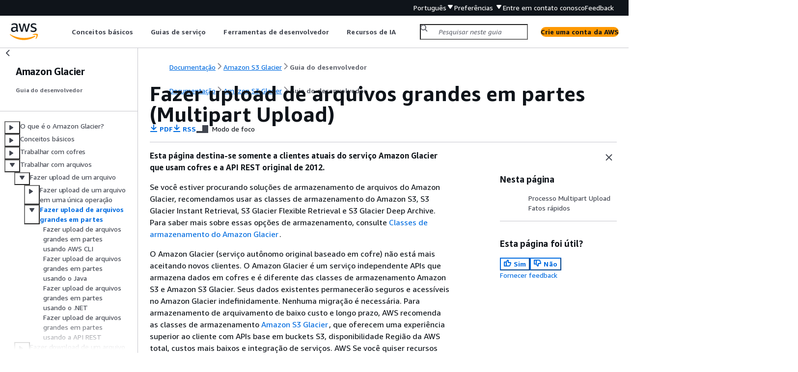

--- FILE ---
content_type: text/html
request_url: https://docs.aws.amazon.com/pt_br/amazonglacier/latest/dev/uploading-archive-mpu.html
body_size: 5838
content:
<!DOCTYPE html>
    <html xmlns="http://www.w3.org/1999/xhtml" lang="pt-BR"><head><meta http-equiv="Content-Type" content="text/html; charset=UTF-8" /><title>Fazer upload de arquivos grandes em partes (Multipart Upload) - Amazon Glacier</title><meta name="viewport" content="width=device-width,initial-scale=1" /><meta name="assets_root" content="/assets" /><meta name="target_state" content="uploading-archive-mpu" /><meta name="default_state" content="uploading-archive-mpu" /><link rel="icon" type="image/ico" href="/assets/images/favicon.ico" /><link rel="shortcut icon" type="image/ico" href="/assets/images/favicon.ico" /><link rel="canonical" href="https://docs.aws.amazon.com/pt_br/amazonglacier/latest/dev/uploading-archive-mpu.html" /><meta name="description" content="Exemplos de como fazer upload de arquivos grandes em partes no Amazon Glacier usando a Multipart Upload API." /><meta name="deployment_region" content="IAD" /><meta name="product" content="Amazon Glacier" /><meta name="guide" content="Guia do desenvolvedor" /><meta name="abstract" content="O Amazon Glacier oferece um serviço de armazenamento de baixo custo otimizado para armazenamento durável com atributos de segurança para backup e arquivamento de dados pouco usados, ou &#34;dados frios&#34;. O Guia do Desenvolvedor do Amazon Glacier explica como usar o serviço web Amazon Glacier para criar, configurar e gerenciar cofres e arquivos usando o Management Console e a API AWS do Amazon Glacier." /><meta name="guide-locale" content="pt_br" /><meta name="tocs" content="toc-contents.json" /><link rel="canonical" href="https://docs.aws.amazon.com/pt_br/amazonglacier/latest/dev/uploading-archive-mpu.html" /><link rel="alternative" href="https://docs.aws.amazon.com/id_id/amazonglacier/latest/dev/uploading-archive-mpu.html" hreflang="id-id" /><link rel="alternative" href="https://docs.aws.amazon.com/id_id/amazonglacier/latest/dev/uploading-archive-mpu.html" hreflang="id" /><link rel="alternative" href="https://docs.aws.amazon.com/de_de/amazonglacier/latest/dev/uploading-archive-mpu.html" hreflang="de-de" /><link rel="alternative" href="https://docs.aws.amazon.com/de_de/amazonglacier/latest/dev/uploading-archive-mpu.html" hreflang="de" /><link rel="alternative" href="https://docs.aws.amazon.com/amazonglacier/latest/dev/uploading-archive-mpu.html" hreflang="en-us" /><link rel="alternative" href="https://docs.aws.amazon.com/amazonglacier/latest/dev/uploading-archive-mpu.html" hreflang="en" /><link rel="alternative" href="https://docs.aws.amazon.com/es_es/amazonglacier/latest/dev/uploading-archive-mpu.html" hreflang="es-es" /><link rel="alternative" href="https://docs.aws.amazon.com/es_es/amazonglacier/latest/dev/uploading-archive-mpu.html" hreflang="es" /><link rel="alternative" href="https://docs.aws.amazon.com/fr_fr/amazonglacier/latest/dev/uploading-archive-mpu.html" hreflang="fr-fr" /><link rel="alternative" href="https://docs.aws.amazon.com/fr_fr/amazonglacier/latest/dev/uploading-archive-mpu.html" hreflang="fr" /><link rel="alternative" href="https://docs.aws.amazon.com/it_it/amazonglacier/latest/dev/uploading-archive-mpu.html" hreflang="it-it" /><link rel="alternative" href="https://docs.aws.amazon.com/it_it/amazonglacier/latest/dev/uploading-archive-mpu.html" hreflang="it" /><link rel="alternative" href="https://docs.aws.amazon.com/ja_jp/amazonglacier/latest/dev/uploading-archive-mpu.html" hreflang="ja-jp" /><link rel="alternative" href="https://docs.aws.amazon.com/ja_jp/amazonglacier/latest/dev/uploading-archive-mpu.html" hreflang="ja" /><link rel="alternative" href="https://docs.aws.amazon.com/ko_kr/amazonglacier/latest/dev/uploading-archive-mpu.html" hreflang="ko-kr" /><link rel="alternative" href="https://docs.aws.amazon.com/ko_kr/amazonglacier/latest/dev/uploading-archive-mpu.html" hreflang="ko" /><link rel="alternative" href="https://docs.aws.amazon.com/pt_br/amazonglacier/latest/dev/uploading-archive-mpu.html" hreflang="pt-br" /><link rel="alternative" href="https://docs.aws.amazon.com/pt_br/amazonglacier/latest/dev/uploading-archive-mpu.html" hreflang="pt" /><link rel="alternative" href="https://docs.aws.amazon.com/zh_cn/amazonglacier/latest/dev/uploading-archive-mpu.html" hreflang="zh-cn" /><link rel="alternative" href="https://docs.aws.amazon.com/zh_tw/amazonglacier/latest/dev/uploading-archive-mpu.html" hreflang="zh-tw" /><link rel="alternative" href="https://docs.aws.amazon.com/amazonglacier/latest/dev/uploading-archive-mpu.html" hreflang="x-default" /><meta name="feedback-item" content="S3" /><meta name="this_doc_product" content="Amazon Glacier" /><meta name="this_doc_guide" content="Guia do desenvolvedor" /><head xmlns="http://www.w3.org/1999/xhtml"> <script defer="" src="/assets/r/awsdocs-doc-page.2.0.0.js"></script><link href="/assets/r/awsdocs-doc-page.2.0.0.css" rel="stylesheet"/></head>
<script defer="" id="awsc-panorama-bundle" type="text/javascript" src="https://prod.pa.cdn.uis.awsstatic.com/panorama-nav-init.js" data-config="{'appEntity':'aws-documentation','region':'us-east-1','service':'glacier'}"></script><meta id="panorama-serviceSubSection" value="Guia do desenvolvedor" /><meta id="panorama-serviceConsolePage" value="Fazer upload de arquivos grandes em partes (Multipart Upload)" /></head><body class="awsdocs awsui"><div class="awsdocs-container"><awsdocs-header></awsdocs-header><awsui-app-layout id="app-layout" class="awsui-util-no-gutters" ng-controller="ContentController as $ctrl" header-selector="awsdocs-header" navigation-hide="false" navigation-width="$ctrl.navWidth" navigation-open="$ctrl.navOpen" navigation-change="$ctrl.onNavChange($event)" tools-hide="$ctrl.hideTools" tools-width="$ctrl.toolsWidth" tools-open="$ctrl.toolsOpen" tools-change="$ctrl.onToolsChange($event)"><div id="guide-toc" dom-region="navigation"><awsdocs-toc></awsdocs-toc></div><div id="main-column" dom-region="content" tabindex="-1"><awsdocs-view class="awsdocs-view"><div id="awsdocs-content"><head><title>Fazer upload de arquivos grandes em partes (Multipart Upload) - Amazon Glacier</title><meta name="pdf" content="glacier-dg.pdf#uploading-archive-mpu" /><meta name="rss" content="glacier-dev-guide-rss-updates.rss" /><meta name="forums" content="https://repost.aws/pt/tags/TAXOPAoohFRn26117HpzUNYQ" /><meta name="feedback" content="https://docs.aws.amazon.com/forms/aws-doc-feedback?hidden_service_name=S3&amp;topic_url=https://docs.aws.amazon.com/pt_br/amazonglacier/latest/dev/uploading-archive-mpu.html" /><meta name="feedback-yes" content="feedbackyes.html?topic_url=https://docs.aws.amazon.com/pt_br/amazonglacier/latest/dev/uploading-archive-mpu.html" /><meta name="feedback-no" content="feedbackno.html?topic_url=https://docs.aws.amazon.com/pt_br/amazonglacier/latest/dev/uploading-archive-mpu.html" /><meta name="keywords" content="Amazon Glacier,cofre do glacier,arquivamento do glacier" /><script type="application/ld+json">
{
    "@context" : "https://schema.org",
    "@type" : "BreadcrumbList",
    "itemListElement" : [
      {
        "@type" : "ListItem",
        "position" : 1,
        "name" : "AWS",
        "item" : "https://aws.amazon.com"
      },
      {
        "@type" : "ListItem",
        "position" : 2,
        "name" : "Amazon S3 Glacier",
        "item" : "https://docs.aws.amazon.com/glacier/index.html"
      },
      {
        "@type" : "ListItem",
        "position" : 3,
        "name" : "Guia do desenvolvedor",
        "item" : "https://docs.aws.amazon.com/pt_br/amazonglacier/latest/dev"
      },
      {
        "@type" : "ListItem",
        "position" : 4,
        "name" : "Trabalhar com arquivos no Amazon Glacier",
        "item" : "https://docs.aws.amazon.com/pt_br/amazonglacier/latest/dev/working-with-archives.html"
      },
      {
        "@type" : "ListItem",
        "position" : 5,
        "name" : "Carregar um arquivo no Amazon Glacier",
        "item" : "https://docs.aws.amazon.com/pt_br/amazonglacier/latest/dev/uploading-an-archive.html"
      },
      {
        "@type" : "ListItem",
        "position" : 6,
        "name" : "Fazer upload de arquivos grandes em partes (Multipart Upload)",
        "item" : "https://docs.aws.amazon.com/pt_br/amazonglacier/latest/dev/uploading-an-archive.html"
      }
    ]
}
</script></head><body><div id="main"><div style="display: none"><a href="glacier-dg.pdf#uploading-archive-mpu" target="_blank" rel="noopener noreferrer" title="Abrir em PDF"></a></div><div id="breadcrumbs" class="breadcrumb"><a href="/index.html">Documentação</a><a href="/glacier/index.html">Amazon S3 Glacier</a><a href="introduction.html">Guia do desenvolvedor</a></div><div id="page-toc-src"><a href="#MPUprocess">Processo Multipart Upload</a><a href="#qfacts">Fatos rápidos</a></div><div id="main-content" class="awsui-util-container"><div id="main-col-body"><awsdocs-language-banner data-service="$ctrl.pageService"></awsdocs-language-banner><awsui-alert class="awsdocs-page-banner awsui-util-mb-l"><p> <b>Esta página destina-se somente a clientes atuais do serviço Amazon Glacier que usam cofres e a API REST original de 2012.</b></p><p>Se você estiver procurando soluções de armazenamento de arquivos do Amazon Glacier, recomendamos usar as classes de armazenamento do Amazon S3, S3 Glacier Instant Retrieval, S3 Glacier Flexible Retrieval e S3 Glacier Deep Archive. Para saber mais sobre essas opções de armazenamento, consulte <a href="https://aws.amazon.com/s3/storage-classes/glacier/" rel="noopener noreferrer" target="_blank"><span>Classes de armazenamento do Amazon Glacier</span><awsui-icon class="awsdocs-link-icon" name="external"></awsui-icon></a>.</p><p>O Amazon Glacier (serviço autônomo original baseado em cofre) não está mais aceitando novos clientes. O Amazon Glacier é um serviço independente  APIs  que armazena dados em cofres e é diferente das classes de armazenamento Amazon S3 e Amazon S3 Glacier. Seus dados existentes permanecerão seguros e acessíveis no Amazon Glacier indefinidamente. Nenhuma migração é necessária. Para armazenamento de arquivamento de baixo custo e longo prazo, AWS recomenda as classes de armazenamento <a href="https://aws.amazon.com/s3/storage-classes/glacier/" rel="noopener noreferrer" target="_blank"><span>Amazon S3 Glacier</span><awsui-icon class="awsdocs-link-icon" name="external"></awsui-icon></a>, que oferecem uma experiência superior ao cliente com  APIs base em buckets S3, disponibilidade Região da AWS total, custos mais baixos e integração de serviços. AWS Se você quiser recursos aprimorados, considere migrar para as classes de armazenamento do Amazon S3 Glacier usando nossas <a href="https://aws.amazon.com/solutions/guidance/data-transfer-from-amazon-s3-glacier-vaults-to-amazon-s3/" rel="noopener noreferrer" target="_blank"><span>Orientações de soluções da AWS para transferir dados dos cofres do Amazon Glacier para as classes de armazenamento do Amazon S3 Glacier</span><awsui-icon class="awsdocs-link-icon" name="external"></awsui-icon></a>.</p><p>As traduções são geradas por tradução automática. Em caso de conflito entre o conteúdo da tradução e da versão original em inglês, a versão em inglês prevalecerá.</p></awsui-alert><h1 class="topictitle" id="uploading-archive-mpu">Fazer upload de arquivos grandes em partes (Multipart Upload)</h1><div class="awsdocs-page-header-container"><awsdocs-page-header></awsdocs-page-header><awsdocs-filter-selector id="awsdocs-filter-selector"></awsdocs-filter-selector></div><div class="highlights"><h6>Tópicos</h6><ul><li><p><a href="#MPUprocess">Processo Multipart Upload</a></p></li><li><p><a href="#qfacts">Fatos rápidos</a></p></li><li><p><a href="./uploading-an-archive-mpu-using-cli.html">Fazer upload de arquivos grandes usando AWS CLI</a></p></li><li><p><a href="./uploading-an-archive-mpu-using-java.html">Fazer upload de arquivos grandes em partes usando o Amazon SDK para Java</a></p></li><li><p><a href="./uploading-an-archive-mpu-using-dotnet.html">Fazer upload de arquivos grandes usando o AWS SDK para .NET</a></p></li><li><p><a href="./uploading-an-archive-mpu-using-rest.html">Fazer upload de arquivos grandes em partes usando a API REST</a></p></li></ul></div><h2 id="MPUprocess">Processo Multipart Upload</h2>
		
		
		<p>Conforme descrito em <a href="./uploading-an-archive.html">Carregar um arquivo no Amazon Glacier</a>, recomendamos que os clientes do Amazon Glacier usem upload multiparte para fazer upload de arquivos maiores que 100 mebibytes (MiB). </p>
		<div class="procedure"><ol><li>
				<p><span class="topcom">Iniciar multipart upload</span> </p>
				<p>Quando você envia uma solicitação para iniciar um upload multiparte, o Amazon Glacier retorna um ID desse upload, que é um identificador exclusivo. Todas as operações de multipart upload subsequentes exigirão esse ID. Esse ID não vai expirar por pelo menos 24 horas depois que o Amazon Glacier concluir o trabalho. </p>
				<p>Na solicitação para iniciar um multipart upload, especifique o tamanho da parte em número de bytes. Cada parte do upload, exceto a última, deve ser desse tamanho.</p>
				<div class="awsdocs-note"><div class="awsdocs-note-title"><awsui-icon name="status-info" variant="link"></awsui-icon><h6>nota</h6></div><div class="awsdocs-note-text"><p>Você não precisa saber o tamanho do arquivo geral ao usar o multipart upload. Isso significa que é possível usar multipart uploads nos casos em que, ao começar a carregar o arquivo, o tamanho do arquivo não é conhecido. É necessário decidir apenas o tamanho da parte ao iniciar o multipart upload.</p></div></div>
				<p>Na solicitação de multipart upload de iniciação, você também pode fornecer uma descrição de arquivo opcional. </p>
			</li><li>
				<p><span class="topcom">Partes de upload</span></p>
				<p>Para cada solicitação de upload da parte, você deve incluir o ID de multipart upload obtido na etapa 1. Na solicitação, você também deve especificar o intervalo de conteúdo, em bytes, identificando a posição da parte no arquivo final.  O Amazon Glacier usará as informações do intervalo de conteúdo para montar o arquivo na sequência apropriada. Como você fornece o intervalo de conteúdo para cada parte do upload, ele determina a posição da parte na montagem final do arquivo e, assim, pode fazer upload de partes em qualquer ordem. Você também pode fazer upload de partes em paralelo. Se você fizer upload de uma nova parte usando o mesmo intervalo de conteúdo como uma parte carregada anteriormente, a parte cujo upload foi feito anteriormente será substituída. </p>
			</li><li>
				<p><span class="topcom">Concluir (ou anular) o Multipart Upload</span></p>
				<p>Depois de fazer upload de todas as partes do arquivo, você usará a operação completa. Mais uma vez, você deve especificar o ID de upload na solicitação. O Amazon Glacier cria um arquivo concatenando partes em ordem crescente com base no intervalo de conteúdo fornecido por você. A resposta do Amazon Glacier a uma solicitação para upload multiparte completo inclui um ID do arquivo recém-criado. Caso uma descrição de arquivo opcional tenha sido fornecida na solicitação Iniciar Upload Multiparte, o Amazon Glacier a associará ao arquivo montado. Depois de concluir com êxito um multipart upload, você não poderá se referir ao ID de multipart upload. Isso significa você não pode acessar partes associadas ao ID de multipart upload.</p>
				<p>Se anular um multipart upload, você não poderá fazer mais upload de partes usando esse ID de upload multipartes. Todo o armazenamento consumido por todas as partes associadas ao multipart upload anulado é liberado. Se algum upload de parte estiver em andamento, ele ainda poderá ser bem-sucedido ou falhar mesmo depois da interrupção.</p>
			</li></ol></div>
		<h3 id="additional-mpu-operations">Operações de multipart upload adicionais</h3>
			
			<p>O Amazon Glacier fornece as seguintes chamadas adicionais de API de upload multiparte.</p>
			<p>
				</p><div class="itemizedlist">
					 
				 
				<ul class="itemizedlist"><li class="listitem">
						<p><span class="topcom">List Parts</span>: usando essa operação, você pode listar as partes de um multipart upload. Isso retorna informações sobre as partes cujo upload você fez para um multipart upload. Para cada solicitação de partes da lista, o Amazon Glacier retorna informações para até 1.000 partes.  Se houver mais partes a serem listadas para o multipart upload, o resultado será paginado, e um marcador será retornado na resposta na qual a lista deve continuar. Você precisa enviar solicitações adicionais para recuperar partes subsequentes. Observe que a lista de partes retornada não inclui partes que não tiveram o upload concluído.</p>
					</li><li class="listitem">
					<p><span class="topcom">List Multipart Uploads</span>: usando essa operação, você pode obter uma lista de multipart upload em andamento. Um multipart upload em andamento é um upload que você iniciou, mas que ainda não concluiu nem interrompeu. Para cada solicitação de multipart uploads da lista, o Amazon Glacier retorna até 1.000 multipart uploads. Se houver mais multipart uploads a serem listadas, o resultado será paginado, e um marcador será retornado na resposta na qual a lista deve continuar. Você precisa enviar solicitações adicionais para recuperar os multipart uploads restantes.</p>
				</li></ul></div>
		 
		
		
	<h2 id="qfacts">Fatos rápidos</h2>
		
		<p>A tabela a seguir fornece especificações básicas do multipart upload.</p>
		<div class="table-container"><div class="table-contents"><table id="w292aac13c19c13b7b4"><thead>
					<tr>
						<th>Item</th>
						<th>Especificação</th>
					</tr>
				</thead>
					<tr>
						<td tabindex="-1">Tamanho de arquivo máximo</td>
						<td tabindex="-1">10.000 x 4 gibibytes (GiB) </td>
					</tr>
					<tr>
						<td tabindex="-1">Número máximo de partes por upload</td>
						<td tabindex="-1">10.000</td>
					</tr>
					
					<tr>
						<td tabindex="-1">Tamanho da parte</td>
						<td tabindex="-1"><p>De 1 MiB a 4 GiB, a última parte pode ser &lt; 1 MiB. Você especifica o valor de tamanho em bytes.</p>
							<p>O tamanho da peça deve ser um mebibyte (1024 kibibytes [KiB]) multiplicado por uma potência de 2. Por exemplo, <code class="code">1048576</code> (1 MiB), <code class="code">2097152</code> (2 MiB), <code class="code">4194304</code> (4 MiB),  <code class="code">8388608</code> (8 MiB). </p>  </td>
					</tr>
					<tr>
						<td tabindex="-1">Número máximo de partes retornadas em uma solicitação de listagem de partes</td>
						<td tabindex="-1">1.000 </td>
					</tr>
					<tr>
						<td tabindex="-1">Número máximo de multipart uploads retornados em uma solicitação de listagem de multipart uploads</td>
						<td tabindex="-1">1.000 </td>
					</tr>
				</table></div></div>
	<awsdocs-copyright class="copyright-print"></awsdocs-copyright><awsdocs-thumb-feedback right-edge="{{$ctrl.thumbFeedbackRightEdge}}"></awsdocs-thumb-feedback></div><noscript><div><div><div><div id="js_error_message"><p><img src="https://d1ge0kk1l5kms0.cloudfront.net/images/G/01/webservices/console/warning.png" alt="Atenção" /> <strong>O Javascript está desativado ou não está disponível no seu navegador.</strong></p><p>Para usar a documentação da AWS, o Javascript deve estar ativado. Consulte as páginas de Ajuda do navegador para obter instruções.</p></div></div></div></div></noscript><div id="main-col-footer" class="awsui-util-font-size-0"><div id="doc-conventions"><a target="_top" href="/general/latest/gr/docconventions.html">Convenções do documento</a></div><div class="prev-next"><div id="previous" class="prev-link" accesskey="p" href="./uploading-an-archive-single-op-using-rest.html">Fazer upload de um arquivo em uma única operação usando REST</div><div id="next" class="next-link" accesskey="n" href="./uploading-an-archive-mpu-using-cli.html">Fazer upload de arquivos grandes em partes usando AWS CLI </div></div></div><awsdocs-page-utilities></awsdocs-page-utilities></div><div id="quick-feedback-yes" style="display: none;"><div class="title">Essa página foi útil? - Sim</div><div class="content"><p>Obrigado por nos informar que estamos fazendo um bom trabalho!</p><p>Se tiver tempo, conte-nos sobre o que você gostou para que possamos melhorar ainda mais.</p><p><awsui-button id="fblink" rel="noopener noreferrer" target="_blank" text="Feedback" click="linkClick($event)" href="https://docs.aws.amazon.com/forms/aws-doc-feedback?hidden_service_name=S3&amp;topic_url=https://docs.aws.amazon.com/pt_br/amazonglacier/latest/dev/uploading-archive-mpu.html"></awsui-button></p></div></div><div id="quick-feedback-no" style="display: none;"><div class="title">Essa página foi útil? - Não</div><div class="content"><p>Obrigado por nos informar que precisamos melhorar a página. Lamentamos ter decepcionado você.</p><p>Se tiver tempo, conte-nos como podemos melhorar a documentação.</p><p><awsui-button id="fblink" rel="noopener noreferrer" target="_blank" text="Feedback" click="linkClick($event)" href="https://docs.aws.amazon.com/forms/aws-doc-feedback?hidden_service_name=S3&amp;topic_url=https://docs.aws.amazon.com/pt_br/amazonglacier/latest/dev/uploading-archive-mpu.html"></awsui-button></p></div></div></div></body></div></awsdocs-view><div class="page-loading-indicator" id="page-loading-indicator"><awsui-spinner size="large"></awsui-spinner></div></div><div id="tools-panel" dom-region="tools"><awsdocs-tools-panel id="awsdocs-tools-panel"></awsdocs-tools-panel></div></awsui-app-layout><awsdocs-cookie-banner class="doc-cookie-banner"></awsdocs-cookie-banner></div></body></html>

--- FILE ---
content_type: text/css
request_url: https://docs.aws.amazon.com/assets/r/2745.e0a3e96cc12ee81f5393.css
body_size: 6605
content:
.gnWbJtYmdxvG1Je4GOp16g\=\={cursor:pointer;white-space:nowrap}.gnWbJtYmdxvG1Je4GOp16g\=\= .z7ej9Ad5XDJ3686nBS\+jyg\=\={-webkit-font-smoothing:auto!important;-moz-osx-font-smoothing:auto!important;color:var(--color-text-body-secondary-fjt04v,#545b64);font-weight:400!important}.gnWbJtYmdxvG1Je4GOp16g\=\= .IqOuqsiqhAsFj44vX1-bLg\=\=,.gnWbJtYmdxvG1Je4GOp16g\=\= .z7ej9Ad5XDJ3686nBS\+jyg\=\=:hover{color:#42b4ff!important}.Gf-w7-\+m0r\+7lM5wtCYD1A\=\={background-color:#161d26;border-radius:0 0 10px 10px;box-shadow:0 1px 3px 0 rgba(0,0,0,.2);display:flex;flex-flow:column wrap;justify-content:space-between;left:0;padding:8px 0;position:fixed;top:0;z-index:10010}.Gf-w7-\+m0r\+7lM5wtCYD1A\=\= h2{font-size:16px!important}.Gf-w7-\+m0r\+7lM5wtCYD1A\=\= span{color:#fff!important}.Gf-w7-\+m0r\+7lM5wtCYD1A\=\= .HFYHAgBgEmLCjdwqEMX\+xw\=\={border-bottom:1px solid var(--color-background-layout-toggle-active-rpb983,#2a2e33)}.Gf-w7-\+m0r\+7lM5wtCYD1A\=\= .IQM2ZR35fGmC-Fei1-VV4A\=\={box-sizing:border-box;display:flex;flex-flow:column nowrap;width:150px}.Gf-w7-\+m0r\+7lM5wtCYD1A\=\= .c6PuU3jaKEjqLd2bI9Zh7Q\=\={display:flex;margin-left:20px;padding:8px 0 16px}.Gf-w7-\+m0r\+7lM5wtCYD1A\=\= .UI5oqAsyvrPjc2F3VWgQpw\=\={padding-top:16px}.jsB-lHzR\+jQDDuOKTpUG1g\=\= button{background-color:#16191f!important;border:1px solid #16191f!important}.jsB-lHzR\+jQDDuOKTpUG1g\=\= button span{color:#fff!important;font-size:13.5px;overflow:visible!important}.jsB-lHzR\+jQDDuOKTpUG1g\=\= button:focus,.jsB-lHzR\+jQDDuOKTpUG1g\=\= button:hover{border:1px solid #fff!important}.vSy6TY3CyksYzzc7QAXUww\=\={cursor:pointer;white-space:nowrap}.vSy6TY3CyksYzzc7QAXUww\=\=:hover{text-decoration:underline}.vSy6TY3CyksYzzc7QAXUww\=\= .JFT2W3RiiCcY6sTgjYVYPA\=\={font-weight:400!important}.vSy6TY3CyksYzzc7QAXUww\=\= a{-webkit-font-smoothing:auto!important;-moz-osx-font-smoothing:auto!important}.vSy6TY3CyksYzzc7QAXUww\=\= .JFT2W3RiiCcY6sTgjYVYPA\=\=:hover,.vSy6TY3CyksYzzc7QAXUww\=\= .OTfILHntCH2ndZTMYkWIXw\=\={color:#42b4ff!important;text-decoration:underline!important;text-underline-offset:.25em!important}.KlFdTl1I8jiJZUXWudK28A\=\={color:#fff!important}.InQU0ueEOT5g-l1LhMsfkg\=\={background-color:#161d26;border-radius:0 0 10px 10px;box-shadow:0 1px 3px 0 rgba(0,0,0,.2);display:flex;flex-flow:column wrap;justify-content:space-between;left:0;padding:8px 10px;position:fixed;top:0;z-index:10010}.InQU0ueEOT5g-l1LhMsfkg\=\= h2{font-size:16px!important}.InQU0ueEOT5g-l1LhMsfkg\=\= .KKge7Im\+DwOvixOli4QNMg\=\={border-bottom:1px solid var(--color-background-control-disabled-mak075,#d5dbdb)}.InQU0ueEOT5g-l1LhMsfkg\=\= .N\+zS-rj9hL6h1s3kf4QG\+A\=\={box-sizing:border-box;display:flex;flex-flow:column nowrap;width:150px}.InQU0ueEOT5g-l1LhMsfkg\=\= .GB35bO0Q1PsvGB6AkxVYzg\=\={display:flex;margin-left:20px;padding:8px 0 16px}.InQU0ueEOT5g-l1LhMsfkg\=\= .sUKaU51m5-\+Oa\+-DLY3k2A\=\={padding-top:16px}.JykhGDLIQKAF\+T6Bde3j-Q\=\={align-items:center;cursor:pointer;display:flex;height:29px;width:192px}._3MITT2izpwwozzr2u6g5PQ\=\={border-bottom:1px solid var(--color-background-layout-toggle-active-rpb983,#2a2e33)}.CHx8caZZhHgNg7Vs5P-7sQ\=\={display:inline-block;width:20px}.CHx8caZZhHgNg7Vs5P-7sQ\=\=>*{color:#42b4ff!important}.JFT2W3RiiCcY6sTgjYVYPA\=\={flex-grow:1}._7pWJqoS3CyIeRJcc4hndIA\=\={align-items:center;background-color:#d9ffd6;display:flex;height:50px;justify-content:center;width:100%}.rFbSpJ8QtcZBPAiNs5fPMQ\=\={color:#000!important;font-size:15px!important}.v0flpiIuA64JOmWXr6BFoA\=\={background-color:var(--color-background-layout-main-taq3m8,#f2f3f3);color:var(--color-text-link-default-evfd7a,#0073bb);padding:var(--space-scaled-xs-urwryp,8px);position:absolute;right:100%;z-index:9999}.v0flpiIuA64JOmWXr6BFoA\=\=:focus{left:0;right:auto;top:0}.E-LK\+9T\+oaFL64Vz5WNaqQ\=\={min-width:220px!important;padding:2px 0}.bsqaPCGp\+5dtkTuB0PWgBg\=\={clip:rect(0,0,0,0);overflow:hidden;position:absolute}.MB24VtnkfvDewHh5kRi\+qA\=\={width:100%}@media(max-width:912px){.MB24VtnkfvDewHh5kRi\+qA\=\={display:none}}.rFEZI2gP3mZyoPrqGkIL0Q\=\={color:var(--color-border-dropdown-item-focused-pym6dq,#0073bb)!important}.jcGRAmvRiYlQgVoUahGjPw\=\={background-color:#16191f;height:calc(100% - 100px);left:0;padding:25px 20px 0;position:fixed;top:100px;width:calc(100% - 40px);z-index:1100}@media(min-width:913px){.jcGRAmvRiYlQgVoUahGjPw\=\={display:none}}.mqmkb403WF-wiNmtqWVi4w\=\={align-items:center;display:flex}._7Oqnv3\+LKa2auOeAKzamRQ\=\={text-wrap:nowrap;padding-left:var(--space-static-m-rufxr5,16px)}._7Oqnv3\+LKa2auOeAKzamRQ\=\= a,._7Oqnv3\+LKa2auOeAKzamRQ\=\= a[role=button]{color:#44b9c6!important}._7Oqnv3\+LKa2auOeAKzamRQ\=\= a:hover{color:#89bdee!important;text-decoration-color:#89bdee!important}.U6V8TE3jGICMxcw1qO05zA\=\={background:none;border:none;color:#fff;cursor:pointer;padding:8px}.U6V8TE3jGICMxcw1qO05zA\=\=:focus{border-radius:4px;outline:2px solid #0073bb}.U6V8TE3jGICMxcw1qO05zA\=\=:hover .rFEZI2gP3mZyoPrqGkIL0Q\=\={color:var(--color-text-accent-bpzut2,#0073bb)!important}@media(max-width:912px){.U6V8TE3jGICMxcw1qO05zA\=\={display:inline-block}}@media(min-width:913px){.U6V8TE3jGICMxcw1qO05zA\=\={display:none}}.do25O3xFMoPrT\+\+sdc7h9A\=\={background-color:var(--color-background-container-content-x1dxuu,#fff);border:1px solid var(--color-background-control-disabled-mak075,#d5dbdb);border-radius:0 0 10px 10px;box-shadow:0 1px 3px 0 rgba(0,0,0,.2);display:flex;flex-flow:column wrap;left:0;padding:8px 0;position:fixed;top:0;width:360px;z-index:10010}.do25O3xFMoPrT\+\+sdc7h9A\=\=.MgEDiVCca5sQiSuujI4ThQ\=\={max-height:calc(85vh - 30px);overflow-y:auto;padding-bottom:30px}.riYWHQutvO6rVeXVeEtT0g\=\={margin-right:36px;text-underline-offset:.25em;white-space:nowrap}._8jzPFpB5IGN\+bBMIWpp6Ag\=\={color:var(--color-text-body-secondary-fjt04v,#545b64);font-size:var(--font-size-body-m-6wxxs5,14px);font-weight:700}._8jzPFpB5IGN\+bBMIWpp6Ag\=\=.R9Sa\+MJBjqx59G7ATzTZyw\=\=,._8jzPFpB5IGN\+bBMIWpp6Ag\=\=:hover{color:var(--color-text-accent-bpzut2,#0073bb)!important;text-decoration:underline;text-decoration-color:var(--color-text-accent-bpzut2,#0073bb)!important}.do25O3xFMoPrT\+\+sdc7h9A\=\= [class^=awsui_section-group_]>ul li{margin-left:20px!important}.do25O3xFMoPrT\+\+sdc7h9A\=\= a:hover span span{display:inline-block!important}.dnu3Rljjxf-0ELdIDt7\+kA\=\=:focus{outline:none!important}.lL22CSvumYV4uNW28TBjVg\=\={align-items:center!important;display:flex!important;white-space:nowrap!important}.lL22CSvumYV4uNW28TBjVg\=\=>*{-webkit-font-smoothing:auto!important;-moz-osx-font-smoothing:auto!important;font-weight:400!important}.lL22CSvumYV4uNW28TBjVg\=\=>:hover{color:#42b4ff!important}

--- FILE ---
content_type: application/javascript
request_url: https://docs.aws.amazon.com/assets/r/1661.9755459a7fa49ca3314f.js
body_size: 41965
content:
"use strict";(self.webpackChunk_amzn_aws_docs_website_assets_react=self.webpackChunk_amzn_aws_docs_website_assets_react||[]).push([[1661],{1661:(e,a,t)=>{t.r(a),t.d(a,{default:()=>o});const o={"cloudscape-design-components":{"pt-BR":{"[charts]":{loadingText:[{type:0,value:"Carregando gráfico"}],errorText:[{type:0,value:"Não foi possível obter dados. Tente novamente mais tarde."}],recoveryText:[{type:0,value:"Tentar novamente"}],"i18nStrings.filterLabel":[{type:0,value:"Filtrar dados exibidos"}],"i18nStrings.filterPlaceholder":[{type:0,value:"Filtrar dados"}],"i18nStrings.legendAriaLabel":[{type:0,value:"Legenda"}],"i18nStrings.chartAriaRoleDescription":[{type:0,value:"Gráfico"}],"i18nStrings.xAxisAriaRoleDescription":[{type:0,value:"Eixo x"}],"i18nStrings.yAxisAriaRoleDescription":[{type:0,value:"Eixo Y"}]},alert:{dismissAriaLabel:[{type:0,value:"Descartar alerta"}],"i18nStrings.successIconAriaLabel":[{type:0,value:"Êxito"}],"i18nStrings.errorIconAriaLabel":[{type:0,value:"Erro"}],"i18nStrings.warningIconAriaLabel":[{type:0,value:"Aviso"}],"i18nStrings.infoIconAriaLabel":[{type:0,value:"Informações"}],"i18nStrings.dismissAriaLabel":[{type:0,value:"Descartar alerta"}]},"annotation-context":{"i18nStrings.nextButtonText":[{type:0,value:"Próxima"}],"i18nStrings.previousButtonText":[{type:0,value:"Anterior"}],"i18nStrings.finishButtonText":[{type:0,value:"Concluir"}],"i18nStrings.labelDismissAnnotation":[{type:0,value:"Descartar anotação"}],"i18nStrings.stepCounterText":[{type:0,value:"Etapa "},{type:1,value:"stepNumber"},{type:0,value:" de "},{type:1,value:"totalStepCount"}],"i18nStrings.taskTitle":[{type:0,value:"Tarefa "},{type:1,value:"taskNumber"},{type:0,value:": "},{type:1,value:"taskTitle"}],"i18nStrings.labelHotspot":[{type:5,value:"openState",options:{true:{value:[{type:0,value:"Anotação para a etapa "},{type:1,value:"stepNumber"},{type:0,value:" de "},{type:1,value:"totalStepCount"}]},false:{value:[{type:0,value:"Anotação para a etapa "},{type:1,value:"stepNumber"},{type:0,value:" de "},{type:1,value:"totalStepCount"}]},other:{value:[]}}}]},"app-layout":{"ariaLabels.drawers":[{type:0,value:"Gavetas"}],"ariaLabels.drawersOverflow":[{type:0,value:"Transbordamento de gavetas"}],"ariaLabels.drawersOverflowWithBadge":[{type:0,value:"Transbordamento de gavetas com emblema"}],"ariaLabels.navigation":[{type:0,value:"Navegação lateral"}],"ariaLabels.navigationClose":[{type:0,value:"Fechar navegação lateral"}],"ariaLabels.navigationToggle":[{type:0,value:"Abrir navegação lateral"}],"ariaLabels.notifications":[{type:0,value:"Notificações"}],"ariaLabels.tools":[{type:0,value:"Painel de ajuda"}],"ariaLabels.toolsClose":[{type:0,value:"Fechar o painel de ajuda"}],"ariaLabels.toolsToggle":[{type:0,value:"Abrir painel de ajuda"}]},"area-chart":{"i18nStrings.detailTotalLabel":[{type:0,value:"Total"}]},"attribute-editor":{removeButtonText:[{type:0,value:"Remover"}],"i18nStrings.itemRemovedAriaLive":[{type:0,value:"Item removido"}]},autosuggest:{errorIconAriaLabel:[{type:0,value:"Erro"}],selectedAriaLabel:[{type:0,value:"Selecionado"}],enteredTextLabel:[{type:0,value:"Usar: “"},{type:1,value:"value"},{type:0,value:"”"}],recoveryText:[{type:0,value:"Tentar novamente"}]},"breadcrumb-group":{expandAriaLabel:[{type:0,value:"Mostrar caminho"}]},button:{"i18nStrings.externalIconAriaLabel":[{type:0,value:"Abre em uma nova guia"}]},calendar:{nextMonthAriaLabel:[{type:0,value:"Próximo mês"}],previousMonthAriaLabel:[{type:0,value:"Mês anterior"}],todayAriaLabel:[{type:0,value:"Hoje"}],"i18nStrings.nextYearAriaLabel":[{type:0,value:"Próximo ano"}],"i18nStrings.previousYearAriaLabel":[{type:0,value:"Ano anterior"}],"i18nStrings.currentMonthAriaLabel":[{type:0,value:"Mês atual"}]},cards:{"ariaLabels.selectionGroupLabel":[{type:0,value:"Seleção de item"}]},"code-editor":{"i18nStrings.loadingState":[{type:0,value:"Carregando editor de código"}],"i18nStrings.errorState":[{type:0,value:"Ocorreu um erro ao carregar o editor de código."}],"i18nStrings.errorStateRecovery":[{type:0,value:"Tentar novamente"}],"i18nStrings.editorGroupAriaLabel":[{type:0,value:"Editor de código"}],"i18nStrings.statusBarGroupAriaLabel":[{type:0,value:"Barra de status"}],"i18nStrings.cursorPosition":[{type:0,value:"Ln "},{type:1,value:"row"},{type:0,value:", Col "},{type:1,value:"column"}],"i18nStrings.errorsTab":[{type:0,value:"Erros"}],"i18nStrings.warningsTab":[{type:0,value:"Avisos"}],"i18nStrings.preferencesButtonAriaLabel":[{type:0,value:"Preferências"}],"i18nStrings.paneCloseButtonAriaLabel":[{type:0,value:"Fechar"}],"i18nStrings.preferencesModalHeader":[{type:0,value:"Preferências"}],"i18nStrings.preferencesModalCancel":[{type:0,value:"Cancelar"}],"i18nStrings.preferencesModalConfirm":[{type:0,value:"Confirmar"}],"i18nStrings.preferencesModalWrapLines":[{type:0,value:"Quebrar linhas"}],"i18nStrings.preferencesModalTheme":[{type:0,value:"Tema"}],"i18nStrings.preferencesModalThemeFilteringAriaLabel":[{type:0,value:"Filtrar temas"}],"i18nStrings.preferencesModalThemeFilteringPlaceholder":[{type:0,value:"Filtrar temas"}],"i18nStrings.preferencesModalLightThemes":[{type:0,value:"Temas claros"}],"i18nStrings.preferencesModalDarkThemes":[{type:0,value:"Temas escuros"}],"i18nStrings.cursorPositionAriaLabel":[{type:0,value:"Cursor na linha "},{type:1,value:"row"}],"i18nStrings.resizeHandleAriaLabel":[{type:0,value:"Redimensionar alça"}],"i18nStrings.resizeHandleTooltipText":[{type:0,value:"Arraste ou selecione para redimensionar"}]},"collection-preferences":{title:[{type:0,value:"Preferências"}],confirmLabel:[{type:0,value:"Confirmar"}],cancelLabel:[{type:0,value:"Cancelar"}],"pageSizePreference.title":[{type:0,value:"Tamanho da página"}],"wrapLinesPreference.label":[{type:0,value:"Quebrar linhas"}],"wrapLinesPreference.description":[{type:0,value:"Selecione para visualizar todo o texto e quebrar as linhas."}],"stripedRowsPreference.label":[{type:0,value:"Linhas distribuídas"}],"stripedRowsPreference.description":[{type:0,value:"Selecione para adicionar linhas esmaecidas alternadas."}],"contentDensityPreference.label":[{type:0,value:"Modo compacto"}],"contentDensityPreference.description":[{type:0,value:"Selecione para exibir o conteúdo em um modo mais denso e compacto."}],"stickyColumnsPreference.firstColumns.title":[{type:0,value:"Colar a(s) primeira(s) coluna(s)"}],"stickyColumnsPreference.firstColumns.description":[{type:0,value:"Mantenha a(s) primeira(s) coluna(s) visível(is) enquanto rola horizontalmente o conteúdo da tabela."}],"stickyColumnsPreference.firstColumns.options[0].label":[{type:0,value:"Nenhum"}],"stickyColumnsPreference.firstColumns.options[1].label":[{type:0,value:"Primeira coluna"}],"stickyColumnsPreference.firstColumns.options[2].label":[{type:0,value:"Primeiras duas colunas"}],"stickyColumnsPreference.lastColumns.title":[{type:0,value:"Colar a última coluna"}],"stickyColumnsPreference.lastColumns.description":[{type:0,value:"Mantenha a última coluna visível enquanto rola horizontalmente o conteúdo da tabela."}],"stickyColumnsPreference.lastColumns.options[0].label":[{type:0,value:"Nenhum"}],"stickyColumnsPreference.lastColumns.options[1].label":[{type:0,value:"Última coluna"}],"contentDisplayPreference.title":[{type:0,value:"Preferências de coluna"}],"contentDisplayPreference.description":[{type:0,value:"Personalize a visibilidade e a ordem das colunas."}],"contentDisplayPreference.dragHandleAriaLabel":[{type:0,value:"Ícone de arrastar"}],"contentDisplayPreference.dragHandleAriaDescription":[{type:0,value:"Use Space ou Enter para ativar a função de arrastar para um item e, em seguida, use as teclas de setas para movimentar o posicionamento do item. Para completar o movimento de posicionamento, use Space ou Enter, ou para descartar o movimento, use Escape."}],"contentDisplayPreference.liveAnnouncementDndStarted":[{type:0,value:"Item selecionado na posição "},{type:1,value:"position"},{type:0,value:" de "},{type:1,value:"total"}],"contentDisplayPreference.liveAnnouncementDndDiscarded":[{type:0,value:"Reordenação cancelada"}],"contentDisplayPreference.i18nStrings.columnFilteringPlaceholder":[{type:0,value:"Filtrar colunas"}],"contentDisplayPreference.i18nStrings.columnFilteringAriaLabel":[{type:0,value:"Filtrar colunas"}],"contentDisplayPreference.i18nStrings.columnFilteringNoMatchText":[{type:0,value:"Nenhuma correspondência encontrada"}],"contentDisplayPreference.i18nStrings.columnFilteringClearFilterText":[{type:0,value:"Limpar filtro"}],"contentDisplayPreference.liveAnnouncementDndItemReordered":[{type:5,value:"isInitialPosition",options:{true:{value:[{type:0,value:"Movendo o item de volta para a posição "},{type:1,value:"currentPosition"},{type:0,value:" de "},{type:1,value:"total"}]},false:{value:[{type:0,value:"Movendo o item para a posição "},{type:1,value:"currentPosition"},{type:0,value:" de "},{type:1,value:"total"}]},other:{value:[]}}}],"contentDisplayPreference.liveAnnouncementDndItemCommitted":[{type:5,value:"isInitialPosition",options:{true:{value:[{type:0,value:"Item movido de volta à sua posição original "},{type:1,value:"initialPosition"},{type:0,value:" de "},{type:1,value:"total"}]},false:{value:[{type:0,value:"Item movido da posição "},{type:1,value:"initialPosition"},{type:0,value:" para a posição "},{type:1,value:"finalPosition"},{type:0,value:" de "},{type:1,value:"total"}]},other:{value:[]}}}],"contentDisplayPreference.i18nStrings.columnFilteringCountText":[{type:6,value:"count",options:{zero:{value:[{type:0,value:"0 correspondências"}]},one:{value:[{type:0,value:"1 correspondência"}]},other:{value:[{type:1,value:"count"},{type:0,value:" correspondências"}]}},offset:0,pluralType:"cardinal"}]},"copy-to-clipboard":{"i18nStrings.copyButtonText":[{type:0,value:"Copiar"}]},"date-picker":{"i18nStrings.openCalendarAriaLabel":[{type:5,value:"selectedDate",options:{none:{value:[{type:0,value:"Escolher data"}]},other:{value:[{type:0,value:"Escolher data. A data selecionada é "},{type:1,value:"selectedDate"}]}}}]},"date-range-picker":{"i18nStrings.relativeModeTitle":[{type:0,value:"Modo relativo"}],"i18nStrings.absoluteModeTitle":[{type:0,value:"Modo absoluto"}],"i18nStrings.relativeRangeSelectionHeading":[{type:0,value:"Escolher um intervalo"}],"i18nStrings.relativeRangeSelectionMonthlyDescription":[{type:0,value:"Cada opção representa o mês inteiro, contando do primeiro ao último dia."}],"i18nStrings.cancelButtonLabel":[{type:0,value:"Cancelar"}],"i18nStrings.clearButtonLabel":[{type:0,value:"Limpar e descartar"}],"i18nStrings.applyButtonLabel":[{type:0,value:"Aplicar"}],"i18nStrings.customRelativeRangeOptionLabel":[{type:0,value:"Intervalo personalizado"}],"i18nStrings.customRelativeRangeOptionDescription":[{type:0,value:"Defina um intervalo personalizado no passado"}],"i18nStrings.customRelativeRangeUnitLabel":[{type:0,value:"Unidade de tempo"}],"i18nStrings.customRelativeRangeDurationLabel":[{type:0,value:"Duração"}],"i18nStrings.customRelativeRangeDurationPlaceholder":[{type:0,value:"Inserir uma duração"}],"i18nStrings.previousMonthAriaLabel":[{type:0,value:"Mês anterior"}],"i18nStrings.nextMonthAriaLabel":[{type:0,value:"Próximo mês"}],"i18nStrings.previousYearAriaLabel":[{type:0,value:"Ano anterior"}],"i18nStrings.nextYearAriaLabel":[{type:0,value:"Próximo ano"}],"i18nStrings.currentMonthAriaLabel":[{type:0,value:"Este mês"}],"i18nStrings.todayAriaLabel":[{type:0,value:"Hoje"}],"i18nStrings.startMonthLabel":[{type:0,value:"Mês de início"}],"i18nStrings.startDateLabel":[{type:0,value:"Data de início"}],"i18nStrings.startTimeLabel":[{type:0,value:"Horário de início"}],"i18nStrings.endMonthLabel":[{type:0,value:"Mês de término"}],"i18nStrings.endDateLabel":[{type:0,value:"Data de término"}],"i18nStrings.endTimeLabel":[{type:0,value:"Horário de término"}],"i18nStrings.dateTimeConstraintText":[{type:0,value:"Para a data, use o formato AAAA/MM/DD. Para o horário, use o formato de 24 horas."}],"i18nStrings.dateConstraintText":[{type:0,value:"Para data, use AAAA/MM/DD."}],"i18nStrings.slashedDateTimeConstraintText":[{type:0,value:"Para a data, use o formato AAAA/MM/DD. Para o horário, use o formato de 24 horas."}],"i18nStrings.isoDateTimeConstraintText":[{type:0,value:"Para a data, use o formato AAAA/MM/DD. Para o horário, use o formato de 24 horas."}],"i18nStrings.slashedDateConstraintText":[{type:0,value:"Para data, use AAAA/MM/DD."}],"i18nStrings.isoDateConstraintText":[{type:0,value:"Para data, use AAAA/MM/DD."}],"i18nStrings.slashedMonthConstraintText":[{type:0,value:"Para mês, use AAAA/MM."}],"i18nStrings.isoMonthConstraintText":[{type:0,value:"Para mês, use AAAA/MM."}],"i18nStrings.monthConstraintText":[{type:0,value:"Para mês, use AAAA/MM."}],"i18nStrings.errorIconAriaLabel":[{type:0,value:"Erro"}],"i18nStrings.renderSelectedAbsoluteRangeAriaLive":[{type:0,value:"Intervalo selecionado de "},{type:1,value:"startDate"},{type:0,value:" a "},{type:1,value:"endDate"}],"i18nStrings.formatRelativeRange":[{type:5,value:"unit",options:{second:{value:[{type:6,value:"amount",options:{zero:{value:[{type:0,value:"Últimos "},{type:1,value:"amount"},{type:0,value:" segundos"}]},one:{value:[{type:0,value:"Último "},{type:1,value:"amount"},{type:0,value:" segundo"}]},other:{value:[{type:0,value:"Últimos "},{type:1,value:"amount"},{type:0,value:" segundos"}]}},offset:0,pluralType:"cardinal"}]},minute:{value:[{type:6,value:"amount",options:{zero:{value:[{type:0,value:"Últimos "},{type:1,value:"amount"},{type:0,value:" minutos"}]},one:{value:[{type:0,value:"Último "},{type:1,value:"amount"},{type:0,value:" minuto"}]},other:{value:[{type:0,value:"Últimos "},{type:1,value:"amount"},{type:0,value:" minutos"}]}},offset:0,pluralType:"cardinal"}]},hour:{value:[{type:6,value:"amount",options:{zero:{value:[{type:0,value:"Últimas "},{type:1,value:"amount"},{type:0,value:" horas"}]},one:{value:[{type:0,value:"Última "},{type:1,value:"amount"},{type:0,value:" hora"}]},other:{value:[{type:0,value:"Últimas "},{type:1,value:"amount"},{type:0,value:" horas"}]}},offset:0,pluralType:"cardinal"}]},day:{value:[{type:6,value:"amount",options:{zero:{value:[{type:0,value:"Últimos "},{type:1,value:"amount"},{type:0,value:" dias"}]},one:{value:[{type:0,value:"Último "},{type:1,value:"amount"},{type:0,value:" dia"}]},other:{value:[{type:0,value:"Últimos "},{type:1,value:"amount"},{type:0,value:" dias"}]}},offset:0,pluralType:"cardinal"}]},week:{value:[{type:6,value:"amount",options:{zero:{value:[{type:0,value:"Últimas "},{type:1,value:"amount"},{type:0,value:" semanas"}]},one:{value:[{type:0,value:"Última "},{type:1,value:"amount"},{type:0,value:" semana"}]},other:{value:[{type:0,value:"Últimas "},{type:1,value:"amount"},{type:0,value:" semanas"}]}},offset:0,pluralType:"cardinal"}]},month:{value:[{type:6,value:"amount",options:{zero:{value:[{type:0,value:"Últimos "},{type:1,value:"amount"},{type:0,value:" meses"}]},one:{value:[{type:0,value:"Último "},{type:1,value:"amount"},{type:0,value:" mês"}]},other:{value:[{type:0,value:"Últimos "},{type:1,value:"amount"},{type:0,value:" meses"}]}},offset:0,pluralType:"cardinal"}]},year:{value:[{type:6,value:"amount",options:{zero:{value:[{type:0,value:"Últimos "},{type:1,value:"amount"},{type:0,value:" anos"}]},one:{value:[{type:0,value:"Último "},{type:1,value:"amount"},{type:0,value:" ano"}]},other:{value:[{type:0,value:"Últimos "},{type:1,value:"amount"},{type:0,value:" anos"}]}},offset:0,pluralType:"cardinal"}]},other:{value:[]}}}],"i18nStrings.formatUnit":[{type:5,value:"unit",options:{second:{value:[{type:6,value:"amount",options:{zero:{value:[{type:0,value:"segundos"}]},one:{value:[{type:0,value:"segundo"}]},other:{value:[{type:0,value:"segundos"}]}},offset:0,pluralType:"cardinal"}]},minute:{value:[{type:6,value:"amount",options:{zero:{value:[{type:0,value:"minutos"}]},one:{value:[{type:0,value:"minuto"}]},other:{value:[{type:0,value:"minutos"}]}},offset:0,pluralType:"cardinal"}]},hour:{value:[{type:6,value:"amount",options:{zero:{value:[{type:0,value:"horas"}]},one:{value:[{type:0,value:"hora"}]},other:{value:[{type:0,value:"horas"}]}},offset:0,pluralType:"cardinal"}]},day:{value:[{type:6,value:"amount",options:{zero:{value:[{type:0,value:"dias"}]},one:{value:[{type:0,value:"dia"}]},other:{value:[{type:0,value:"dias"}]}},offset:0,pluralType:"cardinal"}]},week:{value:[{type:6,value:"amount",options:{zero:{value:[{type:0,value:"semanas"}]},one:{value:[{type:0,value:"semana"}]},other:{value:[{type:0,value:"semanas"}]}},offset:0,pluralType:"cardinal"}]},month:{value:[{type:6,value:"amount",options:{zero:{value:[{type:0,value:"meses"}]},one:{value:[{type:0,value:"mês"}]},other:{value:[{type:0,value:"meses"}]}},offset:0,pluralType:"cardinal"}]},year:{value:[{type:6,value:"amount",options:{zero:{value:[{type:0,value:"anos"}]},one:{value:[{type:0,value:"ano"}]},other:{value:[{type:0,value:"anos"}]}},offset:0,pluralType:"cardinal"}]},other:{value:[]}}}]},drawer:{"i18nStrings.loadingText":[{type:0,value:"Carregando conteúdo"}]},"error-boundary":{"i18nStrings.headerText":[{type:0,value:"Erro inesperado, falha na exibição do conteúdo"}],"i18nStrings.descriptionText":[{type:5,value:"hasFeedback",options:{true:{value:[{type:0,value:"Atualize para tentar novamente. Estamos rastreando esse problema, mas você pode compartilhar "},{type:8,value:"Feedback",children:[{type:0,value:"mais informações aqui"}]},{type:0,value:"."}]},other:{value:[{type:0,value:"Atualize para tentar novamente."}]}}}],"i18nStrings.refreshActionText":[{type:0,value:"Atualizar página"}]},"file-token-group":{"i18nStrings.limitShowFewer":[{type:0,value:"Mostrar menos"}],"i18nStrings.limitShowMore":[{type:0,value:"Mostrar mais"}],"i18nStrings.removeFileAriaLabel":[{type:0,value:"Remover o arquivo "},{type:1,value:"fileIndex"}],"i18nStrings.errorIconAriaLabel":[{type:0,value:"Erro"}],"i18nStrings.warningIconAriaLabel":[{type:0,value:"Aviso"}]},"file-upload":{"i18nStrings.limitShowFewer":[{type:0,value:"Mostrar menos"}],"i18nStrings.limitShowMore":[{type:0,value:"Mostrar mais"}],"i18nStrings.removeFileAriaLabel":[{type:0,value:"Remover o arquivo "},{type:1,value:"fileIndex"}],"i18nStrings.errorIconAriaLabel":[{type:0,value:"Erro"}],"i18nStrings.warningIconAriaLabel":[{type:0,value:"Aviso"}],"i18nStrings.uploadButtonText":[{type:5,value:"multiple",options:{true:{value:[{type:0,value:"Escolher arquivos"}]},false:{value:[{type:0,value:"Escolher arquivo"}]},other:{value:[]}}}],"i18nStrings.dropzoneText":[{type:5,value:"multiple",options:{true:{value:[{type:0,value:"Solte os arquivos para fazer upload"}]},false:{value:[{type:0,value:"Solte o arquivo para fazer upload"}]},other:{value:[]}}}]},flashbar:{"i18nStrings.ariaLabel":[{type:0,value:"Notificações"}],"i18nStrings.errorIconAriaLabel":[{type:0,value:"Erro"}],"i18nStrings.inProgressIconAriaLabel":[{type:0,value:"Em andamento"}],"i18nStrings.infoIconAriaLabel":[{type:0,value:"Informações"}],"i18nStrings.notificationBarAriaLabel":[{type:0,value:"Todas as notificações"}],"i18nStrings.notificationBarText":[{type:0,value:"Notificações"}],"i18nStrings.successIconAriaLabel":[{type:0,value:"Êxito"}],"i18nStrings.warningIconAriaLabel":[{type:0,value:"Aviso"}]},"form-field":{"i18nStrings.errorIconAriaLabel":[{type:0,value:"Erro"}],"i18nStrings.warningIconAriaLabel":[{type:0,value:"Aviso"}]},form:{errorIconAriaLabel:[{type:0,value:"Erro"}]},"help-panel":{loadingText:[{type:0,value:"Carregando conteúdo"}]},input:{clearAriaLabel:[{type:0,value:"Limpar"}]},link:{externalIconAriaLabel:[{type:0,value:"Abre em uma nova guia"}]},list:{dragHandleAriaLabel:[{type:0,value:"Alça de arraste"}],dragHandleAriaDescription:[{type:0,value:"Use Space ou Enter para ativar a função de arrastar para um item e, em seguida, use as teclas de setas para movimentar o posicionamento do item. Para completar o movimento de posicionamento, use Space ou Enter, ou para descartar o movimento, use Escape."}],liveAnnouncementDndStarted:[{type:0,value:"Item selecionado na posição "},{type:1,value:"position"},{type:0,value:" de "},{type:1,value:"total"}],liveAnnouncementDndDiscarded:[{type:0,value:"Reordenação cancelada"}],liveAnnouncementDndItemReordered:[{type:5,value:"isInitialPosition",options:{true:{value:[{type:0,value:"Movendo o item de volta para a posição "},{type:1,value:"currentPosition"},{type:0,value:" de "},{type:1,value:"total"}]},false:{value:[{type:0,value:"Movendo o item para a posição "},{type:1,value:"currentPosition"},{type:0,value:" de "},{type:1,value:"total"}]},other:{value:[]}}}],liveAnnouncementDndItemCommitted:[{type:5,value:"isInitialPosition",options:{true:{value:[{type:0,value:"Item movido de volta à sua posição original "},{type:1,value:"initialPosition"},{type:0,value:" de "},{type:1,value:"total"}]},false:{value:[{type:0,value:"Item movido da posição "},{type:1,value:"initialPosition"},{type:0,value:" para a posição "},{type:1,value:"finalPosition"},{type:0,value:" de "},{type:1,value:"total"}]},other:{value:[]}}}]},modal:{closeAriaLabel:[{type:0,value:"Fechar modal"}]},multiselect:{deselectAriaLabel:[{type:0,value:"Remover "},{type:1,value:"option__label"}],"i18nStrings.selectAllText":[{type:0,value:"Selecionar tudo"}]},pagination:{"ariaLabels.nextPageLabel":[{type:0,value:"Próxima página"}],"ariaLabels.pageLabel":[{type:0,value:"Página "},{type:1,value:"pageNumber"},{type:0,value:" de todas as páginas"}],"ariaLabels.previousPageLabel":[{type:0,value:"Página anterior"}],"ariaLabels.jumpToPageButtonLabel":[{type:0,value:"Ir para a página"}],"i18nStrings.jumpToPageInputLabel":[{type:0,value:"Página"}],"i18nStrings.jumpToPageError":[{type:0,value:"Página fora do alcance. Mostrando a última página disponível."}]},"panel-resize-handle":{"i18nStrings.resizeHandleAriaLabel":[{type:0,value:"Alça de redimensionamento do painel"}],"i18nStrings.resizeHandleTooltipText":[{type:0,value:"Arraste ou selecione para redimensionar"}]},"pie-chart":{"i18nStrings.detailsValue":[{type:0,value:"Valor"}],"i18nStrings.detailsPercentage":[{type:0,value:"Porcentagem"}],"i18nStrings.chartAriaRoleDescription":[{type:0,value:"Gráfico de pizza"}],"i18nStrings.segmentAriaRoleDescription":[{type:0,value:"Segmento"}]},popover:{dismissAriaLabel:[{type:0,value:"Fechar pop-over"}]},"property-filter":{"i18nStrings.allPropertiesLabel":[{type:0,value:"Todas as propriedades"}],"i18nStrings.applyActionText":[{type:0,value:"Aplicar"}],"i18nStrings.cancelActionText":[{type:0,value:"Cancelar"}],"i18nStrings.clearFiltersText":[{type:0,value:"Limpar filtros"}],"i18nStrings.editTokenHeader":[{type:0,value:"Editar filtro"}],"i18nStrings.groupPropertiesText":[{type:0,value:"Propriedades"}],"i18nStrings.groupValuesText":[{type:0,value:"Valores"}],"i18nStrings.operationAndText":[{type:0,value:"e"}],"i18nStrings.operationOrText":[{type:0,value:"ou"}],"i18nStrings.operatorContainsText":[{type:0,value:"Contém"}],"i18nStrings.operatorDoesNotContainText":[{type:0,value:"Não contém"}],"i18nStrings.operatorDoesNotEqualText":[{type:0,value:"Diferente de"}],"i18nStrings.operatorEqualsText":[{type:0,value:"Igual a"}],"i18nStrings.operatorGreaterOrEqualText":[{type:0,value:"Maior que ou igual a"}],"i18nStrings.operatorGreaterText":[{type:0,value:"Maior que"}],"i18nStrings.operatorLessOrEqualText":[{type:0,value:"Menor que ou igual a"}],"i18nStrings.operatorLessText":[{type:0,value:"Menor que"}],"i18nStrings.operatorStartsWithText":[{type:0,value:"Começa com"}],"i18nStrings.operatorDoesNotStartWithText":[{type:0,value:"Não começa com"}],"i18nStrings.operatorText":[{type:0,value:"Operador"}],"i18nStrings.operatorsText":[{type:0,value:"Operadores"}],"i18nStrings.propertyText":[{type:0,value:"Propriedade"}],"i18nStrings.removeTokenButtonAriaLabel":[{type:0,value:"Remover filtro, "},{type:1,value:"token__formattedText"}],"i18nStrings.tokenEditorTokenActionsAriaLabel":[{type:0,value:"Ações de filtro, "},{type:1,value:"token__formattedText"}],"i18nStrings.tokenEditorTokenRemoveAriaLabel":[{type:0,value:"Remover filtro, "},{type:1,value:"token__formattedText"}],"i18nStrings.tokenEditorTokenRemoveLabel":[{type:0,value:"Remover filtro"}],"i18nStrings.tokenEditorTokenRemoveFromGroupLabel":[{type:0,value:"Remover filtro do grupo"}],"i18nStrings.tokenEditorAddTokenActionsAriaLabel":[{type:0,value:"Adicionar ações de filtro"}],"i18nStrings.tokenEditorAddNewTokenLabel":[{type:0,value:"Adicionar novo filtro"}],"i18nStrings.tokenEditorAddExistingTokenAriaLabel":[{type:0,value:"Adicionar filtro "},{type:1,value:"token__formattedText"},{type:0,value:" ao grupo"}],"i18nStrings.tokenEditorAddExistingTokenLabel":[{type:0,value:"Adicionar filtro "},{type:1,value:"token__propertyLabel"},{type:0,value:" "},{type:1,value:"token__operator"},{type:0,value:" "},{type:1,value:"token__value"},{type:0,value:" ao grupo"}],"i18nStrings.tokenLimitShowFewer":[{type:0,value:"Mostrar menos"}],"i18nStrings.tokenLimitShowMore":[{type:0,value:"Mostrar mais"}],"i18nStrings.valueText":[{type:0,value:"Valor"}],"i18nStrings.formatToken":[{type:5,value:"token__operator",options:{equals:{value:[{type:1,value:"token__propertyLabel"},{type:0,value:" é igual a "},{type:1,value:"token__value"}]},not_equals:{value:[{type:1,value:"token__propertyLabel"},{type:0,value:" é diferente de "},{type:1,value:"token__value"}]},greater_than:{value:[{type:1,value:"token__propertyLabel"},{type:0,value:" é maior que "},{type:1,value:"token__value"}]},greater_than_equal:{value:[{type:1,value:"token__propertyLabel"},{type:0,value:" é maior que ou igual a "},{type:1,value:"token__value"}]},less_than:{value:[{type:1,value:"token__propertyLabel"},{type:0,value:" é menor que "},{type:1,value:"token__value"}]},less_than_equal:{value:[{type:1,value:"token__propertyLabel"},{type:0,value:" é menor que ou igual a "},{type:1,value:"token__value"}]},contains:{value:[{type:1,value:"token__propertyLabel"},{type:0,value:" contém "},{type:1,value:"token__value"}]},not_contains:{value:[{type:1,value:"token__propertyLabel"},{type:0,value:" não contém "},{type:1,value:"token__value"}]},starts_with:{value:[{type:1,value:"token__propertyLabel"},{type:0,value:" começa com "},{type:1,value:"token__value"}]},not_starts_with:{value:[{type:1,value:"token__propertyLabel"},{type:0,value:" não começa com "},{type:1,value:"token__value"}]},other:{value:[]}}}],"i18nStrings.groupEditAriaLabel":[{type:5,value:"group__formattedTokens__length",options:{2:{value:[{type:0,value:"Editar grupo de filtros "},{type:1,value:"group__formattedTokens0__formattedText"},{type:0,value:" "},{type:1,value:"group__operationLabel"},{type:0,value:" "},{type:1,value:"group__formattedTokens1__formattedText"}]},3:{value:[{type:0,value:"Editar grupo de filtros "},{type:1,value:"group__formattedTokens0__formattedText"},{type:0,value:" "},{type:1,value:"group__operationLabel"},{type:0,value:" "},{type:1,value:"group__formattedTokens1__formattedText"},{type:0,value:" "},{type:1,value:"group__operationLabel"},{type:0,value:" "},{type:1,value:"group__formattedTokens2__formattedText"}]},4:{value:[{type:0,value:"Editar grupo de filtros "},{type:1,value:"group__formattedTokens0__formattedText"},{type:0,value:" "},{type:1,value:"group__operationLabel"},{type:0,value:" "},{type:1,value:"group__formattedTokens1__formattedText"},{type:0,value:" "},{type:1,value:"group__operationLabel"},{type:0,value:" "},{type:1,value:"group__formattedTokens2__formattedText"},{type:0,value:" "},{type:1,value:"group__operationLabel"},{type:0,value:" "},{type:1,value:"group__formattedTokens3__formattedText"}]},5:{value:[{type:0,value:"Editar grupo de filtros "},{type:1,value:"group__formattedTokens0__formattedText"},{type:0,value:" "},{type:1,value:"group__operationLabel"},{type:0,value:" "},{type:1,value:"group__formattedTokens1__formattedText"},{type:0,value:" "},{type:1,value:"group__operationLabel"},{type:0,value:" "},{type:1,value:"group__formattedTokens2__formattedText"},{type:0,value:" "},{type:1,value:"group__operationLabel"},{type:0,value:" "},{type:1,value:"group__formattedTokens3__formattedText"},{type:0,value:" "},{type:1,value:"group__operationLabel"},{type:0,value:" mais 1"}]},other:{value:[{type:0,value:"Editar grupo de filtros "},{type:1,value:"group__formattedTokens0__formattedText"},{type:0,value:" "},{type:1,value:"group__operationLabel"},{type:0,value:" "},{type:1,value:"group__formattedTokens1__formattedText"},{type:0,value:" "},{type:1,value:"group__operationLabel"},{type:0,value:" "},{type:1,value:"group__formattedTokens2__formattedText"},{type:0,value:" "},{type:1,value:"group__operationLabel"},{type:0,value:" "},{type:1,value:"group__formattedTokens3__formattedText"},{type:0,value:" "},{type:1,value:"group__operationLabel"},{type:0,value:" mais"}]}}}]},"s3-resource-selector":{"i18nStrings.inContextSelectPlaceholder":[{type:0,value:"Escolher uma versão"}],"i18nStrings.inContextBrowseButton":[{type:0,value:"Navegar pelo S3"}],"i18nStrings.inContextViewButton":[{type:0,value:"Visualizar"}],"i18nStrings.inContextViewButtonAriaLabel":[{type:0,value:"Visualizar (abre em uma nova guia)"}],"i18nStrings.inContextLoadingText":[{type:0,value:"Carregando recurso"}],"i18nStrings.inContextUriLabel":[{type:0,value:"URI do S3"}],"i18nStrings.inContextVersionSelectLabel":[{type:0,value:"Versão do objeto"}],"i18nStrings.modalTitle":[{type:0,value:"Escolha um objeto no S3"}],"i18nStrings.modalCancelButton":[{type:0,value:"Cancelar"}],"i18nStrings.modalSubmitButton":[{type:0,value:"Escolher"}],"i18nStrings.modalBreadcrumbRootItem":[{type:0,value:"Buckets do S3"}],"i18nStrings.modalLastUpdatedText":[{type:0,value:"Última atualização"}],"i18nStrings.selectionBuckets":[{type:0,value:"Buckets"}],"i18nStrings.selectionObjects":[{type:0,value:"Objetos"}],"i18nStrings.selectionVersions":[{type:0,value:"Versões"}],"i18nStrings.selectionBucketsSearchPlaceholder":[{type:0,value:"Encontrar bucket"}],"i18nStrings.selectionObjectsSearchPlaceholder":[{type:0,value:"Encontrar objeto por prefixo"}],"i18nStrings.selectionVersionsSearchPlaceholder":[{type:0,value:"Encontrar versão"}],"i18nStrings.selectionBucketsLoading":[{type:0,value:"Carregando buckets"}],"i18nStrings.selectionBucketsNoItems":[{type:0,value:"Não há buckets"}],"i18nStrings.selectionObjectsLoading":[{type:0,value:"Carregando objetos"}],"i18nStrings.selectionObjectsNoItems":[{type:0,value:"Não há objetos"}],"i18nStrings.selectionVersionsLoading":[{type:0,value:"Carregando versões"}],"i18nStrings.selectionVersionsNoItems":[{type:0,value:"Não há versões"}],"i18nStrings.filteringNoMatches":[{type:0,value:"Não há correspondências"}],"i18nStrings.filteringCantFindMatch":[{type:0,value:"Não conseguimos encontrar uma correspondência."}],"i18nStrings.clearFilterButtonText":[{type:0,value:"Limpar filtro"}],"i18nStrings.columnBucketID":[{type:0,value:"ID"}],"i18nStrings.columnBucketName":[{type:0,value:"Nome"}],"i18nStrings.columnBucketCreationDate":[{type:0,value:"Data de criação"}],"i18nStrings.columnBucketRegion":[{type:0,value:"Região"}],"i18nStrings.columnObjectKey":[{type:0,value:"Chave"}],"i18nStrings.columnObjectLastModified":[{type:0,value:"Última modificação"}],"i18nStrings.columnObjectSize":[{type:0,value:"Tamanho"}],"i18nStrings.columnVersionID":[{type:0,value:"ID da versão"}],"i18nStrings.columnVersionLastModified":[{type:0,value:"Última modificação"}],"i18nStrings.columnVersionSize":[{type:0,value:"Tamanho"}],"i18nStrings.validationPathMustBegin":[{type:0,value:"O caminho deve começar com s3:// para ser válido."}],"i18nStrings.validationBucketLowerCase":[{type:0,value:"O nome do bucket deve começar com um caractere minúsculo ou com um número."}],"i18nStrings.validationBucketMustNotContain":[{type:0,value:"O nome do bucket não deve conter caracteres maiúsculos."}],"i18nStrings.validationBucketLength":[{type:0,value:"O nome do bucket deve ter de 3 a 63 caracteres."}],"i18nStrings.validationBucketMustComplyDns":[{type:0,value:"O nome do bucket deve estar em conformidade com as convenções de nomenclatura de DNS."}],"i18nStrings.labelSortedDescending":[{type:1,value:"columnName"},{type:0,value:", classificada em ordem decrescente"}],"i18nStrings.labelSortedAscending":[{type:1,value:"columnName"},{type:0,value:", classificada em ordem crescente"}],"i18nStrings.labelNotSorted":[{type:1,value:"columnName"},{type:0,value:", não classificada"}],"i18nStrings.labelsBucketsSelection.selectionGroupLabel":[{type:0,value:"Buckets"}],"i18nStrings.labelsBucketsSelection.itemSelectionLabel":[{type:1,value:"item__Name"}],"i18nStrings.labelsObjectsSelection.selectionGroupLabel":[{type:0,value:"Objetos"}],"i18nStrings.labelsObjectsSelection.itemSelectionLabel":[{type:1,value:"item__Key"}],"i18nStrings.labelsVersionsSelection.selectionGroupLabel":[{type:0,value:"Versões"}],"i18nStrings.labelsVersionsSelection.itemSelectionLabel":[{type:1,value:"item__VersionId"}],"i18nStrings.labelFiltering":[{type:0,value:"Encontrar "},{type:1,value:"itemsType"}],"i18nStrings.labelRefresh":[{type:0,value:"Atualizar os dados"}],"i18nStrings.labelBreadcrumbs":[{type:0,value:"Navegação estrutural do S3"}],"i18nStrings.labelIconFolder":[{type:0,value:"Pasta"}],"i18nStrings.labelIconObject":[{type:0,value:"Objeto"}],"i18nStrings.filteringCounterText":[{type:6,value:"count",options:{one:{value:[{type:0,value:"Uma correspondência"}]},other:{value:[{type:1,value:"count"},{type:0,value:" correspondências"}]}},offset:0,pluralType:"cardinal"}]},select:{errorIconAriaLabel:[{type:0,value:"Erro"}],selectedAriaLabel:[{type:0,value:"Selecionado"}],recoveryText:[{type:0,value:"Tentar novamente"}]},slider:{"i18nStrings.valueTextRange":[{type:1,value:"value"},{type:0,value:", entre "},{type:1,value:"previousValue"},{type:0,value:" e "},{type:1,value:"nextValue"}]},"split-panel":{"i18nStrings.closeButtonAriaLabel":[{type:0,value:"Fechar painel"}],"i18nStrings.openButtonAriaLabel":[{type:0,value:"Abrir painel"}],"i18nStrings.preferencesTitle":[{type:0,value:"Preferências de divisão de painel"}],"i18nStrings.preferencesPositionLabel":[{type:0,value:"Posição de divisão de painel"}],"i18nStrings.preferencesPositionDescription":[{type:0,value:"Escolha a posição padrão de divisão de painel para o serviço."}],"i18nStrings.preferencesPositionSide":[{type:0,value:"Lateral"}],"i18nStrings.preferencesPositionBottom":[{type:0,value:"Inferior"}],"i18nStrings.preferencesConfirm":[{type:0,value:"Confirmar"}],"i18nStrings.preferencesCancel":[{type:0,value:"Cancelar"}],"i18nStrings.resizeHandleAriaLabel":[{type:0,value:"Redimensionar painel dividido"}],"i18nStrings.resizeHandleTooltipText":[{type:0,value:"Arraste ou selecione para redimensionar"}]},table:{"ariaLabels.resizerRoleDescription":[{type:0,value:"botão de redimensionamento"}],"ariaLabels.submittingEditText":[{type:0,value:"Envio de edição"}],"ariaLabels.successfulEditLabel":[{type:0,value:"A edição foi bem sucedida"}],"ariaLabels.expandButtonLabel":[{type:0,value:"Expandir"}],"ariaLabels.collapseButtonLabel":[{type:0,value:"Recolher"}],"columnDefinitions.editConfig.errorIconAriaLabel":[{type:0,value:"Erro"}],"columnDefinitions.editConfig.editIconAriaLabel":[{type:0,value:"editável"}]},tabs:{"i18nStrings.scrollLeftAriaLabel":[{type:0,value:"Rolar para a esquerda"}],"i18nStrings.scrollRightAriaLabel":[{type:0,value:"Rolar para a direita"}],"i18nStrings.tabsWithActionsAriaRoleDescription":[{type:0,value:"Guias com ações"}]},"tag-editor":{"i18nStrings.keyPlaceholder":[{type:0,value:"Inserir chave"}],"i18nStrings.valuePlaceholder":[{type:0,value:"Inserir valor"}],"i18nStrings.addButton":[{type:0,value:"Adicionar nova tag"}],"i18nStrings.removeButton":[{type:0,value:"Remover"}],"i18nStrings.removeButtonAriaLabel":[{type:0,value:"Remover "},{type:1,value:"tag__key"}],"i18nStrings.undoButton":[{type:0,value:"Desfazer"}],"i18nStrings.undoPrompt":[{type:0,value:"Essa tag será removida depois que as alterações forem salvas"}],"i18nStrings.loading":[{type:0,value:"Carregando tags associadas a este recurso"}],"i18nStrings.keyHeader":[{type:0,value:"Chave"}],"i18nStrings.valueHeader":[{type:0,value:"Valor"}],"i18nStrings.optional":[{type:0,value:"opcional"}],"i18nStrings.keySuggestion":[{type:0,value:"Chave de tag personalizada"}],"i18nStrings.valueSuggestion":[{type:0,value:"Valor de tag personalizado"}],"i18nStrings.emptyTags":[{type:0,value:"Nenhuma tag associada ao recurso."}],"i18nStrings.tooManyKeysSuggestion":[{type:0,value:"Você tem mais chaves do que é possível exibir"}],"i18nStrings.tooManyValuesSuggestion":[{type:0,value:"Você tem mais valores do que é possível exibir"}],"i18nStrings.keysSuggestionLoading":[{type:0,value:"Carregando chaves de tag"}],"i18nStrings.keysSuggestionError":[{type:0,value:"Não foi possível recuperar chaves de tag"}],"i18nStrings.valuesSuggestionLoading":[{type:0,value:"Carregando valores de tag"}],"i18nStrings.valuesSuggestionError":[{type:0,value:"Não foi possível recuperar valores de tag"}],"i18nStrings.emptyKeyError":[{type:0,value:"Você deve especificar uma chave de tag"}],"i18nStrings.maxKeyCharLengthError":[{type:0,value:"O número máximo de caracteres que você pode usar em uma chave de tag é 128."}],"i18nStrings.maxValueCharLengthError":[{type:0,value:"O número máximo de caracteres que você pode usar em um valor de tag é 256."}],"i18nStrings.duplicateKeyError":[{type:0,value:"Você deve especificar uma chave de tag exclusiva."}],"i18nStrings.invalidKeyError":[{type:0,value:"Chave inválida. As chaves só podem conter letras Unicode, dígitos, espaço em branco e os seguintes caracteres: _.:/=+@-"}],"i18nStrings.invalidValueError":[{type:0,value:"Valor inválido. Os valores só podem conter letras Unicode, dígitos, espaço em branco e os seguintes caracteres: _.:/=+@-"}],"i18nStrings.awsPrefixError":[{type:0,value:"Não foi possível começar com a AWS:"}],"i18nStrings.tagLimitReached":[{type:6,value:"tagLimit",options:{one:{value:[{type:0,value:"Você atingiu o limite de 1 tag."}]},other:{value:[{type:0,value:"Você atingiu o limite de "},{type:1,value:"tagLimit"},{type:0,value:" tags."}]}},offset:0,pluralType:"cardinal"}],"i18nStrings.tagLimitExceeded":[{type:6,value:"tagLimit",options:{one:{value:[{type:0,value:"Você excedeu o limite de 1 tag."}]},other:{value:[{type:0,value:"Você excedeu o limite de "},{type:1,value:"tagLimit"},{type:0,value:" tags."}]}},offset:0,pluralType:"cardinal"}],"i18nStrings.tagLimit":[{type:5,value:"tagLimitAvailable",options:{true:{value:[{type:6,value:"availableTags",options:{other:{value:[{type:0,value:"Você pode adicionar até "},{type:1,value:"tagLimit"},{type:0,value:" tags."}]}},offset:0,pluralType:"cardinal"}]},false:{value:[{type:6,value:"availableTags",options:{one:{value:[{type:0,value:"Você pode adicionar mais 1 tag."}]},other:{value:[{type:0,value:"Você pode adicionar mais "},{type:1,value:"availableTags"},{type:0,value:" tags."}]}},offset:0,pluralType:"cardinal"}]},other:{value:[]}}}]},"token-group":{"i18nStrings.limitShowFewer":[{type:0,value:"Mostrar menos"}],"i18nStrings.limitShowMore":[{type:0,value:"Mostrar mais"}]},"top-navigation":{"i18nStrings.searchIconAriaLabel":[{type:0,value:"Pesquisar"}],"i18nStrings.searchDismissIconAriaLabel":[{type:0,value:"Fechar pesquisa"}],"i18nStrings.overflowMenuTriggerText":[{type:0,value:"Mais"}],"i18nStrings.overflowMenuDismissIconAriaLabel":[{type:0,value:"Fechar menu"}],"i18nStrings.overflowMenuBackIconAriaLabel":[{type:0,value:"Voltar"}],"i18nStrings.overflowMenuTitleText":[{type:0,value:"Todos"}]},"tree-view":{"i18nStrings.expandButtonLabel":[{type:0,value:"Expandir"}],"i18nStrings.collapseButtonLabel":[{type:0,value:"Recolher"}]},"tutorial-panel":{"i18nStrings.loadingText":[{type:0,value:"Carregando"}],"i18nStrings.tutorialListTitle":[{type:0,value:"Escolha um tutorial"}],"i18nStrings.tutorialListDownloadLinkText":[{type:0,value:"Baixar a versão em PDF"}],"i18nStrings.labelTutorialListDownloadLink":[{type:0,value:"Baixar a versão em PDF deste tutorial"}],"i18nStrings.tutorialCompletedText":[{type:0,value:"Tutorial concluído"}],"i18nStrings.learnMoreLinkText":[{type:0,value:"Saiba mais"}],"i18nStrings.startTutorialButtonText":[{type:0,value:"Iniciar o tutorial"}],"i18nStrings.restartTutorialButtonText":[{type:0,value:"Reiniciar tutorial"}],"i18nStrings.completionScreenTitle":[{type:0,value:"Parabéns! Você concluiu o tutorial."}],"i18nStrings.feedbackLinkText":[{type:0,value:"Feedback"}],"i18nStrings.dismissTutorialButtonText":[{type:0,value:"Ignorar tutorial"}],"i18nStrings.taskTitle":[{type:0,value:"Tarefa "},{type:1,value:"taskNumber"},{type:0,value:": "},{type:1,value:"taskTitle"}],"i18nStrings.stepTitle":[{type:0,value:"Etapa "},{type:1,value:"stepNumber"},{type:0,value:": "},{type:1,value:"stepTitle"}],"i18nStrings.labelExitTutorial":[{type:0,value:"Ignorar tutorial"}],"i18nStrings.labelTotalSteps":[{type:0,value:"Total de etapas: "},{type:1,value:"totalStepCount"}],"i18nStrings.labelsTaskStatus.pending":[{type:0,value:"Pendente"}],"i18nStrings.labelsTaskStatus.in-progress":[{type:0,value:"Em andamento"}],"i18nStrings.labelsTaskStatus.success":[{type:0,value:"Êxito"}]},wizard:{"i18nStrings.stepNumberLabel":[{type:0,value:"Etapa "},{type:1,value:"stepNumber"}],"i18nStrings.collapsedStepsLabel":[{type:0,value:"Etapa "},{type:1,value:"stepNumber"},{type:0,value:" de "},{type:1,value:"stepsCount"}],"i18nStrings.skipToButtonLabel":[{type:0,value:"Pular para "},{type:1,value:"task__title"}],"i18nStrings.navigationAriaLabel":[{type:0,value:"Etapas"}],"i18nStrings.cancelButton":[{type:0,value:"Cancelar"}],"i18nStrings.previousButton":[{type:0,value:"Anterior"}],"i18nStrings.nextButton":[{type:0,value:"Próxima"}],"i18nStrings.optional":[{type:0,value:"opcional"}],"i18nStrings.nextButtonLoadingAnnouncement":[{type:0,value:"Carregando próxima etapa"}],"i18nStrings.submitButtonLoadingAnnouncement":[{type:0,value:"Enviando formulário"}]}}}}}}]);